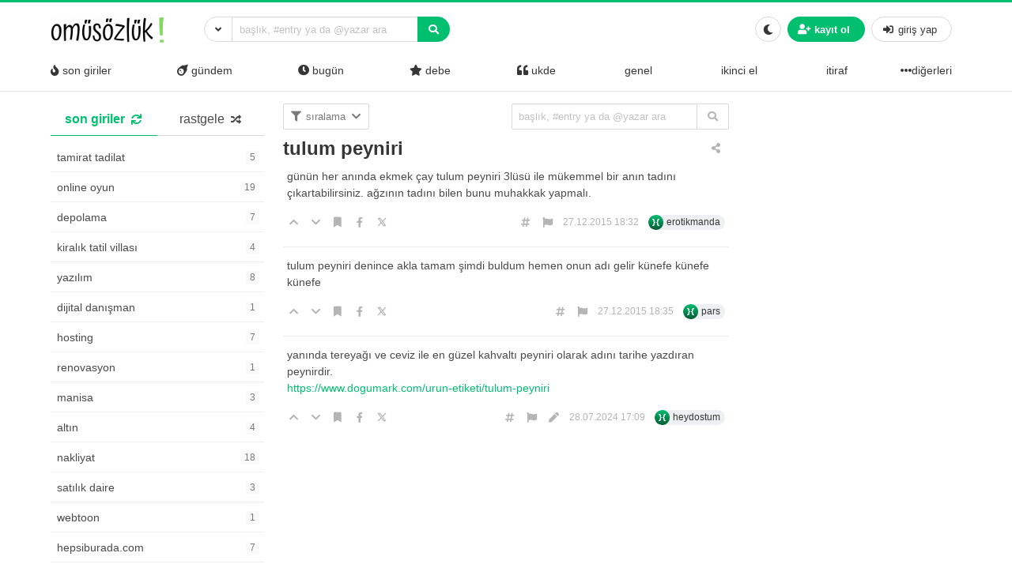

--- FILE ---
content_type: text/html; charset=UTF-8
request_url: https://omusozluk.com/tulum-peyniri
body_size: 14692
content:
<!DOCTYPE html>
<html lang="tr" class="html-has-fixed">

<head>
	<meta charset="UTF-8">
    <meta name="viewport" content="width=device-width, initial-scale=1">
    <link rel="profile" href="https://gmpg.org/xfn/11">
	<meta name='robots' content='index, follow, max-image-preview:large, max-snippet:-1, max-video-preview:-1' />

	<!-- This site is optimized with the Yoast SEO plugin v26.6 - https://yoast.com/wordpress/plugins/seo/ -->
	<title>tulum peyniri - omü sözlük</title>
	<link rel="canonical" href="https://omusozluk.com/tulum-peyniri" />
	<meta property="og:locale" content="tr_TR" />
	<meta property="og:type" content="article" />
	<meta property="og:title" content="tulum peyniri - omü sözlük" />
	<meta property="og:url" content="https://omusozluk.com/tulum-peyniri" />
	<meta property="og:site_name" content="omü sözlük" />
	<meta property="article:publisher" content="https://fb.me/omusozlukcom" />
	<meta property="article:published_time" content="2015-12-27T14:54:20+00:00" />
	<meta property="article:modified_time" content="2024-07-28T14:09:54+00:00" />
	<meta name="author" content="sucuk" />
	<meta name="twitter:card" content="summary_large_image" />
	<meta name="twitter:creator" content="@omusozlukcom" />
	<meta name="twitter:site" content="@omusozlukcom" />
	<meta name="twitter:label1" content="Yazan:" />
	<meta name="twitter:data1" content="sucuk" />
	<script type="application/ld+json" class="yoast-schema-graph">{"@context":"https://schema.org","@graph":[{"@type":"Article","@id":"https://omusozluk.com/tulum-peyniri#article","isPartOf":{"@id":"https://omusozluk.com/tulum-peyniri"},"author":{"name":"sucuk","@id":"https://omusozluk.com/#/schema/person/92db9574876de83a8fe5d4ad09920b6d"},"headline":"tulum peyniri","datePublished":"2015-12-27T14:54:20+00:00","dateModified":"2024-07-28T14:09:54+00:00","mainEntityOfPage":{"@id":"https://omusozluk.com/tulum-peyniri"},"wordCount":2,"commentCount":3,"publisher":{"@id":"https://omusozluk.com/#organization"},"articleSection":["genel"],"inLanguage":"tr","potentialAction":[{"@type":"CommentAction","name":"Comment","target":["https://omusozluk.com/tulum-peyniri#respond"]}]},{"@type":"WebPage","@id":"https://omusozluk.com/tulum-peyniri","url":"https://omusozluk.com/tulum-peyniri","name":"tulum peyniri - omü sözlük","isPartOf":{"@id":"https://omusozluk.com/#website"},"datePublished":"2015-12-27T14:54:20+00:00","dateModified":"2024-07-28T14:09:54+00:00","breadcrumb":{"@id":"https://omusozluk.com/tulum-peyniri#breadcrumb"},"inLanguage":"tr","potentialAction":[{"@type":"ReadAction","target":["https://omusozluk.com/tulum-peyniri"]}]},{"@type":"BreadcrumbList","@id":"https://omusozluk.com/tulum-peyniri#breadcrumb","itemListElement":[{"@type":"ListItem","position":1,"name":"Ana sayfa","item":"https://omusozluk.com/"},{"@type":"ListItem","position":2,"name":"tulum peyniri"}]},{"@type":"WebSite","@id":"https://omusozluk.com/#website","url":"https://omusozluk.com/","name":"omü sözlük","description":"interaktif platform","publisher":{"@id":"https://omusozluk.com/#organization"},"potentialAction":[{"@type":"SearchAction","target":{"@type":"EntryPoint","urlTemplate":"https://omusozluk.com/?s={search_term_string}"},"query-input":{"@type":"PropertyValueSpecification","valueRequired":true,"valueName":"search_term_string"}}],"inLanguage":"tr"},{"@type":"Organization","@id":"https://omusozluk.com/#organization","name":"Omü Sözlük","url":"https://omusozluk.com/","logo":{"@type":"ImageObject","inLanguage":"tr","@id":"https://omusozluk.com/#/schema/logo/image/","url":"https://omusozluk.com/wp-content/uploads/2021/05/logo-e1702146989419.png","contentUrl":"https://omusozluk.com/wp-content/uploads/2021/05/logo-e1702146989419.png","width":2977,"height":721,"caption":"Omü Sözlük"},"image":{"@id":"https://omusozluk.com/#/schema/logo/image/"},"sameAs":["https://fb.me/omusozlukcom","https://x.com/omusozlukcom","http://instagram.com/omusozluk"]},{"@type":"Person","@id":"https://omusozluk.com/#/schema/person/92db9574876de83a8fe5d4ad09920b6d","name":"sucuk","url":"https://omusozluk.com/biri/sucuk"}]}</script>
	<!-- / Yoast SEO plugin. -->


<link rel="alternate" type="application/rss+xml" title="omü sözlük &raquo; akışı" href="https://omusozluk.com/feed" />
<link rel="alternate" type="application/rss+xml" title="omü sözlük &raquo; yorum akışı" href="https://omusozluk.com/comments/feed" />
<link rel="alternate" type="application/rss+xml" title="omü sözlük &raquo; tulum peyniri yorum akışı" href="https://omusozluk.com/tulum-peyniri/feed" />
<link rel="alternate" title="oEmbed (JSON)" type="application/json+oembed" href="https://omusozluk.com/wp-json/oembed/1.0/embed?url=https%3A%2F%2Fomusozluk.com%2Ftulum-peyniri" />
<link rel="alternate" title="oEmbed (XML)" type="text/xml+oembed" href="https://omusozluk.com/wp-json/oembed/1.0/embed?url=https%3A%2F%2Fomusozluk.com%2Ftulum-peyniri&#038;format=xml" />
<style id='wp-img-auto-sizes-contain-inline-css'>
img:is([sizes=auto i],[sizes^="auto," i]){contain-intrinsic-size:3000px 1500px}
/*# sourceURL=wp-img-auto-sizes-contain-inline-css */
</style>
<style id='wp-emoji-styles-inline-css'>

	img.wp-smiley, img.emoji {
		display: inline !important;
		border: none !important;
		box-shadow: none !important;
		height: 1em !important;
		width: 1em !important;
		margin: 0 0.07em !important;
		vertical-align: -0.1em !important;
		background: none !important;
		padding: 0 !important;
	}
/*# sourceURL=wp-emoji-styles-inline-css */
</style>
<style id='wp-block-library-inline-css'>
:root{--wp-block-synced-color:#7a00df;--wp-block-synced-color--rgb:122,0,223;--wp-bound-block-color:var(--wp-block-synced-color);--wp-editor-canvas-background:#ddd;--wp-admin-theme-color:#007cba;--wp-admin-theme-color--rgb:0,124,186;--wp-admin-theme-color-darker-10:#006ba1;--wp-admin-theme-color-darker-10--rgb:0,107,160.5;--wp-admin-theme-color-darker-20:#005a87;--wp-admin-theme-color-darker-20--rgb:0,90,135;--wp-admin-border-width-focus:2px}@media (min-resolution:192dpi){:root{--wp-admin-border-width-focus:1.5px}}.wp-element-button{cursor:pointer}:root .has-very-light-gray-background-color{background-color:#eee}:root .has-very-dark-gray-background-color{background-color:#313131}:root .has-very-light-gray-color{color:#eee}:root .has-very-dark-gray-color{color:#313131}:root .has-vivid-green-cyan-to-vivid-cyan-blue-gradient-background{background:linear-gradient(135deg,#00d084,#0693e3)}:root .has-purple-crush-gradient-background{background:linear-gradient(135deg,#34e2e4,#4721fb 50%,#ab1dfe)}:root .has-hazy-dawn-gradient-background{background:linear-gradient(135deg,#faaca8,#dad0ec)}:root .has-subdued-olive-gradient-background{background:linear-gradient(135deg,#fafae1,#67a671)}:root .has-atomic-cream-gradient-background{background:linear-gradient(135deg,#fdd79a,#004a59)}:root .has-nightshade-gradient-background{background:linear-gradient(135deg,#330968,#31cdcf)}:root .has-midnight-gradient-background{background:linear-gradient(135deg,#020381,#2874fc)}:root{--wp--preset--font-size--normal:16px;--wp--preset--font-size--huge:42px}.has-regular-font-size{font-size:1em}.has-larger-font-size{font-size:2.625em}.has-normal-font-size{font-size:var(--wp--preset--font-size--normal)}.has-huge-font-size{font-size:var(--wp--preset--font-size--huge)}.has-text-align-center{text-align:center}.has-text-align-left{text-align:left}.has-text-align-right{text-align:right}.has-fit-text{white-space:nowrap!important}#end-resizable-editor-section{display:none}.aligncenter{clear:both}.items-justified-left{justify-content:flex-start}.items-justified-center{justify-content:center}.items-justified-right{justify-content:flex-end}.items-justified-space-between{justify-content:space-between}.screen-reader-text{border:0;clip-path:inset(50%);height:1px;margin:-1px;overflow:hidden;padding:0;position:absolute;width:1px;word-wrap:normal!important}.screen-reader-text:focus{background-color:#ddd;clip-path:none;color:#444;display:block;font-size:1em;height:auto;left:5px;line-height:normal;padding:15px 23px 14px;text-decoration:none;top:5px;width:auto;z-index:100000}html :where(.has-border-color){border-style:solid}html :where([style*=border-top-color]){border-top-style:solid}html :where([style*=border-right-color]){border-right-style:solid}html :where([style*=border-bottom-color]){border-bottom-style:solid}html :where([style*=border-left-color]){border-left-style:solid}html :where([style*=border-width]){border-style:solid}html :where([style*=border-top-width]){border-top-style:solid}html :where([style*=border-right-width]){border-right-style:solid}html :where([style*=border-bottom-width]){border-bottom-style:solid}html :where([style*=border-left-width]){border-left-style:solid}html :where(img[class*=wp-image-]){height:auto;max-width:100%}:where(figure){margin:0 0 1em}html :where(.is-position-sticky){--wp-admin--admin-bar--position-offset:var(--wp-admin--admin-bar--height,0px)}@media screen and (max-width:600px){html :where(.is-position-sticky){--wp-admin--admin-bar--position-offset:0px}}

/*# sourceURL=wp-block-library-inline-css */
</style><style id='global-styles-inline-css'>
:root{--wp--preset--aspect-ratio--square: 1;--wp--preset--aspect-ratio--4-3: 4/3;--wp--preset--aspect-ratio--3-4: 3/4;--wp--preset--aspect-ratio--3-2: 3/2;--wp--preset--aspect-ratio--2-3: 2/3;--wp--preset--aspect-ratio--16-9: 16/9;--wp--preset--aspect-ratio--9-16: 9/16;--wp--preset--color--black: #000000;--wp--preset--color--cyan-bluish-gray: #abb8c3;--wp--preset--color--white: #ffffff;--wp--preset--color--pale-pink: #f78da7;--wp--preset--color--vivid-red: #cf2e2e;--wp--preset--color--luminous-vivid-orange: #ff6900;--wp--preset--color--luminous-vivid-amber: #fcb900;--wp--preset--color--light-green-cyan: #7bdcb5;--wp--preset--color--vivid-green-cyan: #00d084;--wp--preset--color--pale-cyan-blue: #8ed1fc;--wp--preset--color--vivid-cyan-blue: #0693e3;--wp--preset--color--vivid-purple: #9b51e0;--wp--preset--gradient--vivid-cyan-blue-to-vivid-purple: linear-gradient(135deg,rgb(6,147,227) 0%,rgb(155,81,224) 100%);--wp--preset--gradient--light-green-cyan-to-vivid-green-cyan: linear-gradient(135deg,rgb(122,220,180) 0%,rgb(0,208,130) 100%);--wp--preset--gradient--luminous-vivid-amber-to-luminous-vivid-orange: linear-gradient(135deg,rgb(252,185,0) 0%,rgb(255,105,0) 100%);--wp--preset--gradient--luminous-vivid-orange-to-vivid-red: linear-gradient(135deg,rgb(255,105,0) 0%,rgb(207,46,46) 100%);--wp--preset--gradient--very-light-gray-to-cyan-bluish-gray: linear-gradient(135deg,rgb(238,238,238) 0%,rgb(169,184,195) 100%);--wp--preset--gradient--cool-to-warm-spectrum: linear-gradient(135deg,rgb(74,234,220) 0%,rgb(151,120,209) 20%,rgb(207,42,186) 40%,rgb(238,44,130) 60%,rgb(251,105,98) 80%,rgb(254,248,76) 100%);--wp--preset--gradient--blush-light-purple: linear-gradient(135deg,rgb(255,206,236) 0%,rgb(152,150,240) 100%);--wp--preset--gradient--blush-bordeaux: linear-gradient(135deg,rgb(254,205,165) 0%,rgb(254,45,45) 50%,rgb(107,0,62) 100%);--wp--preset--gradient--luminous-dusk: linear-gradient(135deg,rgb(255,203,112) 0%,rgb(199,81,192) 50%,rgb(65,88,208) 100%);--wp--preset--gradient--pale-ocean: linear-gradient(135deg,rgb(255,245,203) 0%,rgb(182,227,212) 50%,rgb(51,167,181) 100%);--wp--preset--gradient--electric-grass: linear-gradient(135deg,rgb(202,248,128) 0%,rgb(113,206,126) 100%);--wp--preset--gradient--midnight: linear-gradient(135deg,rgb(2,3,129) 0%,rgb(40,116,252) 100%);--wp--preset--font-size--small: 13px;--wp--preset--font-size--medium: 20px;--wp--preset--font-size--large: 36px;--wp--preset--font-size--x-large: 42px;--wp--preset--spacing--20: 0.44rem;--wp--preset--spacing--30: 0.67rem;--wp--preset--spacing--40: 1rem;--wp--preset--spacing--50: 1.5rem;--wp--preset--spacing--60: 2.25rem;--wp--preset--spacing--70: 3.38rem;--wp--preset--spacing--80: 5.06rem;--wp--preset--shadow--natural: 6px 6px 9px rgba(0, 0, 0, 0.2);--wp--preset--shadow--deep: 12px 12px 50px rgba(0, 0, 0, 0.4);--wp--preset--shadow--sharp: 6px 6px 0px rgba(0, 0, 0, 0.2);--wp--preset--shadow--outlined: 6px 6px 0px -3px rgb(255, 255, 255), 6px 6px rgb(0, 0, 0);--wp--preset--shadow--crisp: 6px 6px 0px rgb(0, 0, 0);}:where(.is-layout-flex){gap: 0.5em;}:where(.is-layout-grid){gap: 0.5em;}body .is-layout-flex{display: flex;}.is-layout-flex{flex-wrap: wrap;align-items: center;}.is-layout-flex > :is(*, div){margin: 0;}body .is-layout-grid{display: grid;}.is-layout-grid > :is(*, div){margin: 0;}:where(.wp-block-columns.is-layout-flex){gap: 2em;}:where(.wp-block-columns.is-layout-grid){gap: 2em;}:where(.wp-block-post-template.is-layout-flex){gap: 1.25em;}:where(.wp-block-post-template.is-layout-grid){gap: 1.25em;}.has-black-color{color: var(--wp--preset--color--black) !important;}.has-cyan-bluish-gray-color{color: var(--wp--preset--color--cyan-bluish-gray) !important;}.has-white-color{color: var(--wp--preset--color--white) !important;}.has-pale-pink-color{color: var(--wp--preset--color--pale-pink) !important;}.has-vivid-red-color{color: var(--wp--preset--color--vivid-red) !important;}.has-luminous-vivid-orange-color{color: var(--wp--preset--color--luminous-vivid-orange) !important;}.has-luminous-vivid-amber-color{color: var(--wp--preset--color--luminous-vivid-amber) !important;}.has-light-green-cyan-color{color: var(--wp--preset--color--light-green-cyan) !important;}.has-vivid-green-cyan-color{color: var(--wp--preset--color--vivid-green-cyan) !important;}.has-pale-cyan-blue-color{color: var(--wp--preset--color--pale-cyan-blue) !important;}.has-vivid-cyan-blue-color{color: var(--wp--preset--color--vivid-cyan-blue) !important;}.has-vivid-purple-color{color: var(--wp--preset--color--vivid-purple) !important;}.has-black-background-color{background-color: var(--wp--preset--color--black) !important;}.has-cyan-bluish-gray-background-color{background-color: var(--wp--preset--color--cyan-bluish-gray) !important;}.has-white-background-color{background-color: var(--wp--preset--color--white) !important;}.has-pale-pink-background-color{background-color: var(--wp--preset--color--pale-pink) !important;}.has-vivid-red-background-color{background-color: var(--wp--preset--color--vivid-red) !important;}.has-luminous-vivid-orange-background-color{background-color: var(--wp--preset--color--luminous-vivid-orange) !important;}.has-luminous-vivid-amber-background-color{background-color: var(--wp--preset--color--luminous-vivid-amber) !important;}.has-light-green-cyan-background-color{background-color: var(--wp--preset--color--light-green-cyan) !important;}.has-vivid-green-cyan-background-color{background-color: var(--wp--preset--color--vivid-green-cyan) !important;}.has-pale-cyan-blue-background-color{background-color: var(--wp--preset--color--pale-cyan-blue) !important;}.has-vivid-cyan-blue-background-color{background-color: var(--wp--preset--color--vivid-cyan-blue) !important;}.has-vivid-purple-background-color{background-color: var(--wp--preset--color--vivid-purple) !important;}.has-black-border-color{border-color: var(--wp--preset--color--black) !important;}.has-cyan-bluish-gray-border-color{border-color: var(--wp--preset--color--cyan-bluish-gray) !important;}.has-white-border-color{border-color: var(--wp--preset--color--white) !important;}.has-pale-pink-border-color{border-color: var(--wp--preset--color--pale-pink) !important;}.has-vivid-red-border-color{border-color: var(--wp--preset--color--vivid-red) !important;}.has-luminous-vivid-orange-border-color{border-color: var(--wp--preset--color--luminous-vivid-orange) !important;}.has-luminous-vivid-amber-border-color{border-color: var(--wp--preset--color--luminous-vivid-amber) !important;}.has-light-green-cyan-border-color{border-color: var(--wp--preset--color--light-green-cyan) !important;}.has-vivid-green-cyan-border-color{border-color: var(--wp--preset--color--vivid-green-cyan) !important;}.has-pale-cyan-blue-border-color{border-color: var(--wp--preset--color--pale-cyan-blue) !important;}.has-vivid-cyan-blue-border-color{border-color: var(--wp--preset--color--vivid-cyan-blue) !important;}.has-vivid-purple-border-color{border-color: var(--wp--preset--color--vivid-purple) !important;}.has-vivid-cyan-blue-to-vivid-purple-gradient-background{background: var(--wp--preset--gradient--vivid-cyan-blue-to-vivid-purple) !important;}.has-light-green-cyan-to-vivid-green-cyan-gradient-background{background: var(--wp--preset--gradient--light-green-cyan-to-vivid-green-cyan) !important;}.has-luminous-vivid-amber-to-luminous-vivid-orange-gradient-background{background: var(--wp--preset--gradient--luminous-vivid-amber-to-luminous-vivid-orange) !important;}.has-luminous-vivid-orange-to-vivid-red-gradient-background{background: var(--wp--preset--gradient--luminous-vivid-orange-to-vivid-red) !important;}.has-very-light-gray-to-cyan-bluish-gray-gradient-background{background: var(--wp--preset--gradient--very-light-gray-to-cyan-bluish-gray) !important;}.has-cool-to-warm-spectrum-gradient-background{background: var(--wp--preset--gradient--cool-to-warm-spectrum) !important;}.has-blush-light-purple-gradient-background{background: var(--wp--preset--gradient--blush-light-purple) !important;}.has-blush-bordeaux-gradient-background{background: var(--wp--preset--gradient--blush-bordeaux) !important;}.has-luminous-dusk-gradient-background{background: var(--wp--preset--gradient--luminous-dusk) !important;}.has-pale-ocean-gradient-background{background: var(--wp--preset--gradient--pale-ocean) !important;}.has-electric-grass-gradient-background{background: var(--wp--preset--gradient--electric-grass) !important;}.has-midnight-gradient-background{background: var(--wp--preset--gradient--midnight) !important;}.has-small-font-size{font-size: var(--wp--preset--font-size--small) !important;}.has-medium-font-size{font-size: var(--wp--preset--font-size--medium) !important;}.has-large-font-size{font-size: var(--wp--preset--font-size--large) !important;}.has-x-large-font-size{font-size: var(--wp--preset--font-size--x-large) !important;}
/*# sourceURL=global-styles-inline-css */
</style>

<style id='classic-theme-styles-inline-css'>
/*! This file is auto-generated */
.wp-block-button__link{color:#fff;background-color:#32373c;border-radius:9999px;box-shadow:none;text-decoration:none;padding:calc(.667em + 2px) calc(1.333em + 2px);font-size:1.125em}.wp-block-file__button{background:#32373c;color:#fff;text-decoration:none}
/*# sourceURL=/wp-includes/css/classic-themes.min.css */
</style>
<link rel='stylesheet' id='hype-community-bulma-css' href='https://omusozluk.com/wp-content/themes/hype-sozluk/css/bulma.min.css?ver=6.1.0' media='all' />
<link rel='stylesheet' id='hype-community-style-css' href='https://omusozluk.com/wp-content/themes/hype-sozluk/style.css?ver=6.1.0' media='all' />
<link rel='stylesheet' id='hype-community-font-awesome-css' href='https://omusozluk.com/wp-content/themes/hype-sozluk/css/fontawesome/css/all.min.css?ver=6.1.0' media='all' />
<link rel='stylesheet' id='hype-community-tailwriter-css' href='https://omusozluk.com/wp-content/themes/hype-sozluk/css/tail.writer-white.min.css?ver=6.1.0' media='all' />
<link rel='stylesheet' id='hype-community-notify-css' href='https://omusozluk.com/wp-content/themes/hype-sozluk/css/notyf.min.css?ver=6.1.0' media='all' />
<link rel='stylesheet' id='hype-community-iziToast-css' href='https://omusozluk.com/wp-content/themes/hype-sozluk/css/iziToast.min.css?ver=6.1.0' media='all' />
<link rel='stylesheet' id='hype-community-pm-css' href='https://omusozluk.com/wp-content/themes/hype-sozluk/css/hype-pm.css?ver=6.1.0' media='all' />
<link rel='stylesheet' id='hype-community-lightbox-css' href='https://omusozluk.com/wp-content/themes/hype-sozluk/css/lightbox.min.css?ver=6.1.0' media='all' />
<link rel='stylesheet' id='hype-community-pulltorefresh-css' href='https://omusozluk.com/wp-content/themes/hype-sozluk/css/pullToRefresh.css?ver=6.1.0' media='all' />
<link rel='stylesheet' id='hype-community-slimselect-css' href='https://omusozluk.com/wp-content/themes/hype-sozluk/css/slimselect.min.css?ver=6.1.0' media='all' />
<link rel='stylesheet' id='hype-community-voting-css' href='https://omusozluk.com/wp-content/themes/hype-sozluk/css/voting.css?ver=6.1.0' media='all' />
<link rel='stylesheet' id='hype-community-flickity-css-css' href='https://omusozluk.com/wp-content/themes/hype-sozluk/css/flickity.min.css?ver=6.1.0' media='all' />
<script id="BENrueeg_RUE-not_file_js-js-extra">
var BENrueeg_RUE_js_Params = {"is_field_name_removed":""};
//# sourceURL=BENrueeg_RUE-not_file_js-js-extra
</script>
<link rel="https://api.w.org/" href="https://omusozluk.com/wp-json/" /><link rel="alternate" title="JSON" type="application/json" href="https://omusozluk.com/wp-json/wp/v2/posts/6676" /><link rel="EditURI" type="application/rsd+xml" title="RSD" href="https://omusozluk.com/xmlrpc.php?rsd" />

<link rel='shortlink' href='https://omusozluk.com/?p=6676' />
<link rel="pingback" href="https://omusozluk.com/xmlrpc.php"><link rel="icon" href="https://omusozluk.com/wp-content/uploads/2020/11/cropped-11367489-e1606029079590-32x32.jpg" sizes="32x32" />
<link rel="icon" href="https://omusozluk.com/wp-content/uploads/2020/11/cropped-11367489-e1606029079590-192x192.jpg" sizes="192x192" />
<link rel="apple-touch-icon" href="https://omusozluk.com/wp-content/uploads/2020/11/cropped-11367489-e1606029079590-180x180.jpg" />
<meta name="msapplication-TileImage" content="https://omusozluk.com/wp-content/uploads/2020/11/cropped-11367489-e1606029079590-270x270.jpg" />

</head>

<body data-rsssl=1 class="wp-singular post-template-default single single-post postid-6676 single-format-standard wp-custom-logo wp-theme-hype-sozluk is-lowercase is-size-8 no-sidebar">
	
	<a id="button_st"></a>

		<header id="top-header" class="pull-to-refresh-material">
  <div class="pull-to-refresh-material__control">
    <svg class="pull-to-refresh-material__icon" fill="#4285f4" width="24" height="24" viewbox="0 0 24 24">
      <path d="M17.65 6.35C16.2 4.9 14.21 4 12 4c-4.42 0-7.99 3.58-7.99 8s3.57 8 7.99 8c3.73 0 6.84-2.55 7.73-6h-2.08c-.82 2.33-3.04 4-5.65 4-3.31 0-6-2.69-6-6s2.69-6 6-6c1.66 0 3.14.69 4.22 1.78L13 11h7V4l-2.35 2.35z" />
      <path d="M0 0h24v24H0z" fill="none" />
    </svg>
    <svg class="pull-to-refresh-material__spinner" width="24" height="24" viewbox="25 25 50 50">
      <circle class="pull-to-refresh-material__path pull-to-refresh-material__path--colorful" cx="50" cy="50" r="20" fill="none" stroke-width="4" stroke-miterlimit="10" />
    </svg>
  </div>
  <nav class="navbar is-fixed-top-desktop has-border-bottom is-nav-wrapped is-flex is-flex-direction-column	" role="navigation" aria-label="main navigation">
    <div class="container is-widescreen">
      <div class="navbar-brand">
        <a href="https://omusozluk.com/" class="navbar-item navbar-start--centered" rel="home"><img height="50" width="150" width="2977" height="721" src="https://omusozluk.com/wp-content/uploads/2021/05/logo-e1702146989419.png" class="custom-logo" alt="omü sözlük" decoding="async" srcset="https://omusozluk.com/wp-content/uploads/2021/05/logo-e1702146989419.png 2977w, https://omusozluk.com/wp-content/uploads/2021/05/logo-e1702146989419-300x73.png 300w, https://omusozluk.com/wp-content/uploads/2021/05/logo-e1702146989419-1024x248.png 1024w, https://omusozluk.com/wp-content/uploads/2021/05/logo-e1702146989419-768x186.png 768w, https://omusozluk.com/wp-content/uploads/2021/05/logo-e1702146989419-1536x372.png 1536w, https://omusozluk.com/wp-content/uploads/2021/05/logo-e1702146989419-2048x496.png 2048w, https://omusozluk.com/wp-content/uploads/2021/05/logo-e1702146989419-160x39.png 160w" sizes="(max-width: 2977px) 100vw, 2977px" /></a>      </div>
      <div class="navbar-start">
        <div class="navbar-item">
          <form data-swup-form="data-swup-form" role="search" action="https://omusozluk.com">
            <div class="field has-addons has-addons-centered">
              <div class="dropdown is-left is-hoverable">
                <div class="dropdown-trigger">
                  <p class="control" style="margin-right:-1px;">
                    <span class="button is-small is-kadir" aria-haspopup="true" aria-controls="dropdown-menu-header">
                      <i class="fas fa-angle-down"></i>
                    </span>
                  </p>
                </div>
                <div class="dropdown-menu" id="dropdown-menu-header" role="menu">
                  <div class="dropdown-content">
                    <div class="dropdown-item">
                      <div class="control has-icons-left">
                        <input class="input is-small mr-6" autocomplete="off" name="aranan_kelime" id="textturu_1" placeholder="aranılan kelime" type="text">
                        <span class="icon is-small is-left">
                          <i class="fas fa-pencil-alt"></i>
                        </span>
                      </div>
                    </div>
                    <div class="dropdown-item">
                      <div class="control has-icons-left">
                        <input name="yazar_adi" id="textturu" autocomplete="off" placeholder="bir yazar adı" type="text" class="input is-small mr-6">
                        <span class="icon is-small is-left">
                          <i class="fa fa-user"></i>
                        </span>
                      </div>
                    </div>
                    <div class="dropdown-item">
                      <input name="tarih_1" data-date="" data-date-format="YYYY DD MM" type="date" id="zaman_araligi_1" class="input is-small mr-6">
                    </div>
                    <div class="dropdown-item has-text-centered is-size-7">
                      ile aşağıdaki tarih arasında                    </div>
                    <div class="dropdown-item">
                      <input name="tarih_2" data-date="" data-date-format="YYYY DD MM" type="date" id="zaman_araligi_2" class="input is-small mr-6">
                    </div>
                    <div class="dropdown-item">
                      <div class="control has-icons-left">
                        <div class="select is-small is-customized-select is-fullwidth">
                          <select name="adv_siralama" id="siralama">
                            <option value="alfa">alfabetik</option>
                            <option value="yeniden_eskiye">yeniden eskiye</option>
                            <option value="eskiden_yeniye">eskiden yeniye</option>
                          </select>
                          <span class="icon is-small is-left">
                            <i class="fa fa-globe"></i>
                          </span>
                        </div>
                      </div>
                    </div>
                    <div class="dropdown-item">
                      <div onclick="detayli_arama()" class="button is-small is-bg-blue	has-text-white is-fullwidth">
                        <span class="icon is-small">
                          <i class="fas fa-search"></i>
                        </span>
                        <span>detaylı arama</span>
                      </div>
                    </div>
                  </div>
                </div>
              </div>
              <div class="control is-expanded">
                <div class="dropdown is-block">
                  <div class="dropdown-trigger">
                    <input aria-haspopup="true" aria-controls="dropdown-menu-fetch" id="keyword" onkeyup="fetch()" class="input is-small mr-6 is-search-bar" name="s" autocomplete="off" type="text" placeholder="başlık, #entry ya da @yazar ara" required="required">
                  </div>
                  <div class="dropdown-menu" id="dropdown-menu-fetch" role="menu">
                    <div class="dropdown-content" id="datafetch">
                    </div>
                  </div>
                </div>
              </div>
              <p class="control">
                <button class="button is-bg-blue has-text-white is-small">
                  <i class="fas fa-search"></i>
                </button>
              </p>
            </div>
          </form>
        </div>
      </div>
      <div class="navbar-end">
        <div class="navbar-item">
          <div class="buttons is-centered">
                        <button class="button is-small is-outlined is-hidden-desktop" onclick="togglesidebar(this)">
              <span>
                <span>
                  Gündem                </span>
              </span>
              <span class="icon">
                <i class="fa fa-caret-down" aria-hidden="true"></i>
              </span>
            </button>
            <button class="button is-small" onclick="checkCookie(this)">
              <span class="icon">
                <i class="fa fa-moon" aria-hidden="true"></i>
                <i class="fas fa-lightbulb is-hidden" aria-hidden="true"></i>
              </span>
            </button>
                          <button onclick="kayit_formu(this, 'register')" class="kayit-css button is-small is-bg-blue	has-text-white">
                <span class="icon">
                  <i class="fa fa-user-plus" aria-hidden="true"></i>
                </span>
                <strong>kayıt ol</strong>
              </button>
              <button onclick="kayit_formu(this, 'login')" class="giris-css button is-small">
                <span class="icon">
                  <i class="fas fa-sign-in-alt" aria-hidden="true"></i>
                </span>
                <span>giriş yap</span>
              </button>
                      </div>
        </div>
      </div>
    </div>
    <div class="container is-widescreen is-hidden-touch">
      <div class="level has-fullwidth" role="navigation" aria-label="main navigation">
                              <div class="navbar-item">
              <a class="has-text-dark fix-me" onclick="gundemclick()" href="javascript:void(0)">
                <i class="fas fa-fire"></i>
                <span>&nbsp;son giriler</span></a>
            </div>
                                <div class="navbar-item">
              <a class="has-text-dark fix-me" onclick="realgundemclick()" href="javascript:void(0)">
                <i class="fas fa-meteor"></i>
                <span>&nbsp;gündem</span></a>
            </div>
                                <div class="navbar-item">
              <a class="has-text-dark fix-me" onclick="bugunclick()" href="javascript:void(0)">
                <i class="fas fa-clock"></i>
                <span>&nbsp;bugün</span></a>
            </div>
                                                    <div class="navbar-item">
              <a class="has-text-dark fix-me" onclick="debeclick()" href="javascript:void(0)">
                <i class="fas fa-star"></i>
                <span>&nbsp;debe</span></a>
            </div>
                                <div class="navbar-item">
              <a class="has-text-dark fix-me" onclick="ukde_sol_load_click()" href="javascript:void(0)">
                <i class="fas fa-quote-left"></i>
                <span>&nbsp;ukde</span></a>
            </div>
                  <div class='navbar-item'><a class='has-text-dark' onclick='katloadF(this)'
         data-category-id='1' data-category-name='genel' href='javascript:void(0)'><i class="" aria-hidden="true"></i>
        <span>&nbsp;genel</span></a></div><div class='navbar-item'><a class='has-text-dark' onclick='katloadF(this)'
         data-category-id='3' data-category-name='ikinci el' href='javascript:void(0)'><i class="" aria-hidden="true"></i>
        <span>&nbsp;ikinci el</span></a></div><div class='navbar-item'><a class='has-text-dark' onclick='katloadF(this)'
         data-category-id='4' data-category-name='itiraf' href='javascript:void(0)'><i class="" aria-hidden="true"></i>
        <span>&nbsp;itiraf</span></a></div><div class="dropdown is-hoverable is-right">
        <div class="dropdown-trigger is-flex">
        <div class="navbar-item" onclick="diger_acc_load()" aria-haspopup="true" aria-controls="dropdown-menu">
        <a class="has-text-dark">
        <span class="icon">
    <i class="fa fa-ellipsis-h" aria-hidden="true"></i>
    </span>
      diğerleri</a>
    </div></div>
    <div class="dropdown-menu" id="dropdown-menu" role="menu">
  <div class="dropdown-content"><a class='dropdown-item has-text-dark' onclick='katloadF(this)' data-category-id='5' data-category-name='arıyorum' href='javascript:void(0)'><i class="" aria-hidden="true"></i>
					 <span>arıyorum</span></a><a class='dropdown-item has-text-dark' onclick='katloadF(this)' data-category-id='6' data-category-name='ders notları' href='javascript:void(0)'><i class="" aria-hidden="true"></i>
					 <span>ders notları</span></a><a class='dropdown-item has-text-dark' onclick='katloadF(this)' data-category-id='7' data-category-name='boş işler' href='javascript:void(0)'><i class="" aria-hidden="true"></i>
					 <span>boş işler</span></a></div>
  </div>
</div>      </div>
    </div>
  </nav>
</header>	<main class="section pt-5">
		<div class="container is-widescreen">
			<div class="columns"><div class="column is-3 is-hidden-touch-normal has-sidebar-fixed" id="solframe">

  <div class="buttons has-addons is-centered is-hidden-desktop mb-0">
    <p class="control">
      <button onclick="bugunclick()" class="button is-small">
        <span class="icon is-small">
          <i class="far fa-clock"></i>
        </span>
      </button>
    </p>
    <button onclick="gundemclick()" class="button is-small">
      <span class="icon is-small">
        <i class="fa fa-fire"></i>
      </span>
    </button>
    <button class="button is-small" onclick="mobile_kat_load()">
      <span class="icon is-small">
        <i class="fa fa-hashtag"></i>
      </span>
    </button>
    <button onclick="realgundemclick()" class="button is-small">
      <span class="icon is-small">
        <i class="fas fa-meteor"></i>
      </span>
    </button>
            <button onclick="debeclick()" class="button is-small">
      <span class="icon is-small">
        <i class="fa fa-heart"></i>
      </span>
    </button>
            <button onclick="ukde_sol_load_click()" class="button is-small">
      <span class="fas fa-quote-left">
        <i class="fa fa-circle-o"></i>
      </span>
    </button>
      </div>
  <div id="sol-load">
    <div class="tabs is-centered mb-3">
    <ul>
      <li class="is-active" onclick="gundemclick()"><a>
          <span><strong>son giriler</strong></span>
          <span class="icon is-small"><i class="fas fa-sync" style="font-size:13px;" aria-hidden="true">
            </i>
            <i id="loader"></i>
          </span>
        </a>
      </li>
      <li onclick="random_click()"><a>
          <span>rastgele</span>
          <span class="icon is-small"><i class="fa fa-random" aria-hidden="true">
            </i>
          </span>
        </a></li>
    </ul>
  </div>
<aside class="menu"><ul class="menu-list">
        <div class='has-background-white mb-1 mt-1 px-2 is-relative'>
        <a class='pr-0 pl-0 is-size-8 left-frame-a' href='https://omusozluk.com/tamirat-tadilat' title='tamirat tadilat'>
        
        <div class='left-frame-title' >
        tamirat tadilat
        <span class='left-frame-count'>
        5
        </span>
        </div>
        </a>
        </div>
        
        <div class='divider-left-frame'></div>
        
        <div class='has-background-white mb-1 mt-1 px-2 is-relative'>
        <a class='pr-0 pl-0 is-size-8 left-frame-a' href='https://omusozluk.com/online-oyun' title='online oyun'>
        
        <div class='left-frame-title' >
        online oyun
        <span class='left-frame-count'>
        19
        </span>
        </div>
        </a>
        </div>
        
        <div class='divider-left-frame'></div>
        
        <div class='has-background-white mb-1 mt-1 px-2 is-relative'>
        <a class='pr-0 pl-0 is-size-8 left-frame-a' href='https://omusozluk.com/depolama' title='depolama'>
        
        <div class='left-frame-title' >
        depolama
        <span class='left-frame-count'>
        7
        </span>
        </div>
        </a>
        </div>
        
        <div class='divider-left-frame'></div>
        
        <div class='has-background-white mb-1 mt-1 px-2 is-relative'>
        <a class='pr-0 pl-0 is-size-8 left-frame-a' href='https://omusozluk.com/kiralik-tatil-villasi' title='kiralık tatil villası'>
        
        <div class='left-frame-title' >
        kiralık tatil villası
        <span class='left-frame-count'>
        4
        </span>
        </div>
        </a>
        </div>
        
        <div class='divider-left-frame'></div>
        
        <div class='has-background-white mb-1 mt-1 px-2 is-relative'>
        <a class='pr-0 pl-0 is-size-8 left-frame-a' href='https://omusozluk.com/yazilim' title='yazılım'>
        
        <div class='left-frame-title' >
        yazılım
        <span class='left-frame-count'>
        8
        </span>
        </div>
        </a>
        </div>
        
        <div class='divider-left-frame'></div>
        
        <div class='has-background-white mb-1 mt-1 px-2 is-relative'>
        <a class='pr-0 pl-0 is-size-8 left-frame-a' href='https://omusozluk.com/dijital-danisman' title='dijital danışman'>
        
        <div class='left-frame-title' >
        dijital danışman
        <span class='left-frame-count'>
        1
        </span>
        </div>
        </a>
        </div>
        
        <div class='divider-left-frame'></div>
        
        <div class='has-background-white mb-1 mt-1 px-2 is-relative'>
        <a class='pr-0 pl-0 is-size-8 left-frame-a' href='https://omusozluk.com/hosting' title='hosting'>
        
        <div class='left-frame-title' >
        hosting
        <span class='left-frame-count'>
        7
        </span>
        </div>
        </a>
        </div>
        
        <div class='divider-left-frame'></div>
        
        <div class='has-background-white mb-1 mt-1 px-2 is-relative'>
        <a class='pr-0 pl-0 is-size-8 left-frame-a' href='https://omusozluk.com/renovasyon' title='renovasyon'>
        
        <div class='left-frame-title' >
        renovasyon
        <span class='left-frame-count'>
        1
        </span>
        </div>
        </a>
        </div>
        
        <div class='divider-left-frame'></div>
        
        <div class='has-background-white mb-1 mt-1 px-2 is-relative'>
        <a class='pr-0 pl-0 is-size-8 left-frame-a' href='https://omusozluk.com/manisa' title='manisa'>
        
        <div class='left-frame-title' >
        manisa
        <span class='left-frame-count'>
        3
        </span>
        </div>
        </a>
        </div>
        
        <div class='divider-left-frame'></div>
        
        <div class='has-background-white mb-1 mt-1 px-2 is-relative'>
        <a class='pr-0 pl-0 is-size-8 left-frame-a' href='https://omusozluk.com/altin' title='altın'>
        
        <div class='left-frame-title' >
        altın
        <span class='left-frame-count'>
        4
        </span>
        </div>
        </a>
        </div>
        
        <div class='divider-left-frame'></div>
        
        <div class='has-background-white mb-1 mt-1 px-2 is-relative'>
        <a class='pr-0 pl-0 is-size-8 left-frame-a' href='https://omusozluk.com/nakliyat' title='nakliyat'>
        
        <div class='left-frame-title' >
        nakliyat
        <span class='left-frame-count'>
        18
        </span>
        </div>
        </a>
        </div>
        
        <div class='divider-left-frame'></div>
        
        <div class='has-background-white mb-1 mt-1 px-2 is-relative'>
        <a class='pr-0 pl-0 is-size-8 left-frame-a' href='https://omusozluk.com/satilik-daire' title='satılık daire'>
        
        <div class='left-frame-title' >
        satılık daire
        <span class='left-frame-count'>
        3
        </span>
        </div>
        </a>
        </div>
        
        <div class='divider-left-frame'></div>
        
        <div class='has-background-white mb-1 mt-1 px-2 is-relative'>
        <a class='pr-0 pl-0 is-size-8 left-frame-a' href='https://omusozluk.com/webtoon' title='webtoon'>
        
        <div class='left-frame-title' >
        webtoon
        <span class='left-frame-count'>
        1
        </span>
        </div>
        </a>
        </div>
        
        <div class='divider-left-frame'></div>
        
        <div class='has-background-white mb-1 mt-1 px-2 is-relative'>
        <a class='pr-0 pl-0 is-size-8 left-frame-a' href='https://omusozluk.com/hepsiburadacom' title='hepsiburada.com'>
        
        <div class='left-frame-title' >
        hepsiburada.com
        <span class='left-frame-count'>
        7
        </span>
        </div>
        </a>
        </div>
        
        <div class='divider-left-frame'></div>
        
        <div class='has-background-white mb-1 mt-1 px-2 is-relative'>
        <a class='pr-0 pl-0 is-size-8 left-frame-a' href='https://omusozluk.com/bilgisayar-oyunlari' title='bilgisayar oyunları'>
        
        <div class='left-frame-title' >
        bilgisayar oyunları
        <span class='left-frame-count'>
        1
        </span>
        </div>
        </a>
        </div>
        
        <div class='divider-left-frame'></div>
        
        <div class='has-background-white mb-1 mt-1 px-2 is-relative'>
        <a class='pr-0 pl-0 is-size-8 left-frame-a' href='https://omusozluk.com/ikinci-el' title='ikinci el'>
        
        <div class='left-frame-title' >
        ikinci el
        <span class='left-frame-count'>
        6
        </span>
        </div>
        </a>
        </div>
        
        <div class='divider-left-frame'></div>
        </ul></aside>
      <button onclick="gundemNav(this)" value="2" class="button is-small has-text-grey is-fullwidth mt-3 devamini-oku-button-class">
        <strong>devamını görüntüle</strong>
<span class="icon">
          <i class="fas fa-angle-right" aria-hidden="true"></i>
        </span>
      </button>
        </div>
</div>
<div class="column is-6" id="hype_swup">
          <div class="level is-mobile mb-2">
      <div class="level-left">
        <div class="dropdown is-hoverable level-item">
          <div class="dropdown-trigger">
            <button class="button is-small has-text-grey" aria-haspopup="true" aria-controls="dropdown-menu4">
              <span class="icon is-small">
                <i class="fa fa-filter" aria-hidden="true"></i>
              </span>
              <span>sıralama</span>
              <span class="icon is-small">
                <i class="fas fa-chevron-down" aria-hidden="true"></i>
              </span>
            </button>
          </div>
          <div class="dropdown-menu" id="dropdown-menu4" role="menu">
            <div class="dropdown-content">
              <a class="dropdown-item has-text-grey" href="https://omusozluk.com/tulum-peyniri">
                <span class="icon is-small">
                  <i class="fa fa-globe" aria-hidden="true"></i>
                </span>
                <span>
                  normal sıralama</span></a>
              <a class="dropdown-item has-text-grey" href="https://omusozluk.com/tulum-peyniri?filtre=bugun">
                <span class="icon is-small">
                  <i class="far fa-clock" aria-hidden="true"></i>
                </span>
                <span>
                  bugün girilenler</span></a>
              <a class="dropdown-item has-text-grey" href="https://omusozluk.com/tulum-peyniri?filtre=azalan">
                <span class="icon is-small">
                  <i class="fas fa-sort-amount-up-alt"></i>
                </span>
                <span>
                  yeniden eskiye</span></a>
              <a class="dropdown-item has-text-grey" href="https://omusozluk.com/tulum-peyniri?filtre=eniyiler">
                <span class="icon is-small">
                  <i class="fa fa-chevron-up"></i>
                </span>
                <span>
                  en beğenilenler</span></a>
              <a class="dropdown-item has-text-grey" href="https://omusozluk.com/tulum-peyniri?filtre=enkotuler">
                <span class="icon is-small">
                  <i class="fa fa-chevron-down"></i>
                </span>
                <span>
                  en beğenilmeyenler</span></a>
              <a class="dropdown-item has-text-grey" href="https://omusozluk.com/tulum-peyniri?filtre=medya">
                <span class="icon is-small">
                  <i class="fas fa-image"></i>
                </span>
                <span>
                  başlıktaki görseller</span></a>
            </div>
          </div>
        </div>
                              </div>
      <div class="is-hidden-touch">
        <div class="level-right">
          <form data-swup-form="data-swup-form" action="" method="post" role="form">
            <div class="field has-addons">
              <div class="control is-expanded">
                <input class="input is-small mr-6" name="aranan" autocomplete="off" type="text" placeholder="başlık, #entry ya da @yazar ara" required="required">
              </div>
              <div class="buttons has-addons">
                <button class="button has-text-grey-light is-small" value="evet">
                  <i class="fa fa-search" aria-hidden="true"></i>
                </button>
              </div>
            </div>
          </form>
        </div>
      </div>
    </div>
    <div class="is-hidden-desktop mb-3 mt-0">
      <form data-swup-form="data-swup-form" action="" method="post" role="form">
        <div class="field has-addons">
          <div class="control is-expanded">
            <input class="input is-small mr-6" name="aranan" autocomplete="off" type="text" placeholder="başlık, #entry ya da @yazar ara" required="required">
          </div>
          <div class="buttons has-addons">
            <button class="button has-text-grey-light is-small" value="evet">
              <i class="fa fa-search" aria-hidden="true"></i>
            </button>
          </div>
        </div>
      </form>
    </div>
    <!-- başlık ve sosyal paylaşım -->
    <div class="level is-mobile mb-1">
      <div class="level-left title-fix-parent">

        <h1 class="title is-4 level-item title-fix-child">
          <a class="has-text-dark" href="https://omusozluk.com/tulum-peyniri">tulum peyniri</a>
        </h1>

      </div>
      <div class="level-right">
                <div class="dropdown is-hoverable is-right">
          <div class="dropdown-trigger">
            <button class="button is-small is-info is-light level-item" aria-haspopup="true" aria-controls="dropdown-menu6">
              <span class="icon is-small">
                <i class="fa fa-share-alt" aria-hidden="true"></i>
              </span>
            </button>
          </div>
          <div class="dropdown-menu" id="dropdown-menu6" role="menu">
            <div class="dropdown-content">
              <a class="dropdown-item" rel="nofollow" href="https://www.facebook.com/sharer.php?u=https://omusozluk.com/tulum-peyniri" target="_blank">
                <i class="fab fa-facebook-f"></i>
                facebook
              </a>
              <a class="dropdown-item" rel="nofollow" href="https://twitter.com/share?text=tulum peyniri&url=https://omusozluk.com/tulum-peyniri" target="_blank">
                <svg xmlns="http://www.w3.org/2000/svg" style="position: relative; top:2px" class="icon-tabler icon-tabler-brand-x" width="14" height="14" viewBox="0 0 24 24" stroke-width="2" stroke="currentColor" fill="none" stroke-linecap="round" stroke-linejoin="round">
                  <path stroke="none" d="M0 0h24v24H0z" fill="none" />
                  <path d="M4 4l11.733 16h4.267l-11.733 -16z" />
                  <path d="M4 20l6.768 -6.768m2.46 -2.46l6.772 -6.772" />
                </svg>
                twitter
              </a>
              <a class="dropdown-item" rel="nofollow" href="https://api.whatsapp.com/send?text=https://omusozluk.com/tulum-peyniri" data-action="share/whatsapp/share" target="_blank">
                <i class="fab fa-whatsapp"></i>
                whatsapp
              </a>
              <a class="dropdown-item" data-url="https://omusozluk.com/tulum-peyniri" onclick="copyPostLink(this)" href="javascript:void(0)">
                <i class="far fa-file"></i>
                bağlantıyı kopyala              </a>
            </div>
          </div>
        </div>
      </div>
    </div>
      
<article class="media mb-5 " id="comment-44560">
        <div class="media-content" data-id="44560">
      <div class="content readmore-content">
        günün her anında ekmek çay tulum peyniri 3lüsü ile mükemmel bir anın tadını çıkartabilirsiniz. ağzının tadını bilen bunu muhakkak yapmalı.      </div>
      <nav class="level is-mobile fixed-height">

        <div class="level-left">
          <div class="is-hidden-touch-normal nav-hidden level-item">
            <div class="is-flex">
              <a class="level-item" onclick="arti_ajax(this)" onmouseover="fetch_entry_puan(this);" entry-id="44560" type="arti" post-id="6676">
                <span class="icon is-small">
                  <i class="fas fa-chevron-up has-text-weight-bold has-text-grey-light"></i></span></a>
              <a class="level-item" onclick="eksi_ajax(this)" onmouseover="fetch_entry_puan(this)" type="eksi" entry-id="44560" post-id="6676">
                <span class="icon is-small">
                  <i class="fas fa-chevron-down has-text-weight-bold has-text-grey-light"></i></span></a>
              <a class="level-item" onclick="favori_ajax(this)" onmouseover="fetch_entry_puan(this)" type="favori" entry-id="44560" post-id="6676">
                <span class="icon is-small">
                  <i class="fas fa-bookmark has-text-grey-light"></i></span>
              </a>
              <a class="level-item has-text-grey-light" rel="noreferrer" target="_blank" href="https://www.facebook.com/sharer.php?u=https://omusozluk.com/tulum-peyniri?entry=44560&t=tulum peyniri">
                <span class="icon is-small">
                  <i class="fab fa-facebook-f"></i></span></a>
              <a class="level-item has-text-grey-light" target="_blank" rel="noreferrer" href="https://twitter.com/share?text=tulum peyniri:&url=https://omusozluk.com/tulum-peyniri?entry=44560">
                <span class="icon is-small">
                  <svg xmlns="http://www.w3.org/2000/svg" class="icon-tabler icon-tabler-brand-x" width="14" height="14" viewBox="0 0 24 24" stroke-width="2" stroke="currentColor" fill="none" stroke-linecap="round" stroke-linejoin="round">
                    <path stroke="none" d="M0 0h24v24H0z" fill="none" />
                    <path d="M4 4l11.733 16h4.267l-11.733 -16z" />
                    <path d="M4 20l6.768 -6.768m2.46 -2.46l6.772 -6.772" />
                  </svg></span></a>
            </div>
          </div>
        </div>

        <div class="level-right">
          <div class="is-hidden-touch-normal nav-hidden level-item">
            <div class="is-flex">
                                          <a class="level-item copy_id has-text-grey-light" entry_id="44560" onclick="copy_id(this)">
                <span class="icon is-small is-size-7">
                  <i class="fa fa-hashtag"></i></span></a>
              <a data-tippy-placement="left" data-tippy-content="şikayet" class="level-item has-text-grey-light" href="/entrysikayet?chalet=tulum+peyniri+ba%C5%9Fl%C4%B1%C4%9F%C4%B1ndaki+%2344560+nolu+entry+hakk%C4%B1nda+%C5%9Fikayet">
                <span class="icon is-small">
                  <i class="fa fa-flag" aria-hidden="true"></i>
                </span>
              </a>
                          </div>
          </div>
          <div class="second-hide level-item">
            <div class="is-flex">
                            <a class="level-item has-text-grey-light" href="https://omusozluk.com/tulum-peyniri?entry=44560">
                <span class="is-size-7">27.12.2015 18:32</span>
              </a>
              <div class="chip level-item " onclick="modal_ajax(this)" data-user="477">
                <img class="avatar avatar-sm" src="https://omusozluk.com/wp-content/themes/hype-sozluk/images/default_pp.png" alt="erotikmanda">
                <button class="button is-chip-info ">
                  erotikmanda                                  </button>
              </div>
            </div>
          </div>
          <a class="level-item has-text-grey-light is-hidden-desktop" onclick="mobile_nav(this)">
            <span class="icon is-small">
              <i class="fa fa-ellipsis-h" aria-hidden="true"></i>
            </span>
          </a>
        </div>
      </nav>
    </div>
  </article>
  
<article class="media mb-5 " id="comment-44562">
        <div class="media-content" data-id="44562">
      <div class="content readmore-content">
        tulum peyniri denince akla tamam şimdi buldum hemen onun adı gelir künefe künefe künefe      </div>
      <nav class="level is-mobile fixed-height">

        <div class="level-left">
          <div class="is-hidden-touch-normal nav-hidden level-item">
            <div class="is-flex">
              <a class="level-item" onclick="arti_ajax(this)" onmouseover="fetch_entry_puan(this);" entry-id="44562" type="arti" post-id="6676">
                <span class="icon is-small">
                  <i class="fas fa-chevron-up has-text-weight-bold has-text-grey-light"></i></span></a>
              <a class="level-item" onclick="eksi_ajax(this)" onmouseover="fetch_entry_puan(this)" type="eksi" entry-id="44562" post-id="6676">
                <span class="icon is-small">
                  <i class="fas fa-chevron-down has-text-weight-bold has-text-grey-light"></i></span></a>
              <a class="level-item" onclick="favori_ajax(this)" onmouseover="fetch_entry_puan(this)" type="favori" entry-id="44562" post-id="6676">
                <span class="icon is-small">
                  <i class="fas fa-bookmark has-text-grey-light"></i></span>
              </a>
              <a class="level-item has-text-grey-light" rel="noreferrer" target="_blank" href="https://www.facebook.com/sharer.php?u=https://omusozluk.com/tulum-peyniri?entry=44562&t=tulum peyniri">
                <span class="icon is-small">
                  <i class="fab fa-facebook-f"></i></span></a>
              <a class="level-item has-text-grey-light" target="_blank" rel="noreferrer" href="https://twitter.com/share?text=tulum peyniri:&url=https://omusozluk.com/tulum-peyniri?entry=44562">
                <span class="icon is-small">
                  <svg xmlns="http://www.w3.org/2000/svg" class="icon-tabler icon-tabler-brand-x" width="14" height="14" viewBox="0 0 24 24" stroke-width="2" stroke="currentColor" fill="none" stroke-linecap="round" stroke-linejoin="round">
                    <path stroke="none" d="M0 0h24v24H0z" fill="none" />
                    <path d="M4 4l11.733 16h4.267l-11.733 -16z" />
                    <path d="M4 20l6.768 -6.768m2.46 -2.46l6.772 -6.772" />
                  </svg></span></a>
            </div>
          </div>
        </div>

        <div class="level-right">
          <div class="is-hidden-touch-normal nav-hidden level-item">
            <div class="is-flex">
                                          <a class="level-item copy_id has-text-grey-light" entry_id="44562" onclick="copy_id(this)">
                <span class="icon is-small is-size-7">
                  <i class="fa fa-hashtag"></i></span></a>
              <a data-tippy-placement="left" data-tippy-content="şikayet" class="level-item has-text-grey-light" href="/entrysikayet?chalet=tulum+peyniri+ba%C5%9Fl%C4%B1%C4%9F%C4%B1ndaki+%2344562+nolu+entry+hakk%C4%B1nda+%C5%9Fikayet">
                <span class="icon is-small">
                  <i class="fa fa-flag" aria-hidden="true"></i>
                </span>
              </a>
                          </div>
          </div>
          <div class="second-hide level-item">
            <div class="is-flex">
                            <a class="level-item has-text-grey-light" href="https://omusozluk.com/tulum-peyniri?entry=44562">
                <span class="is-size-7">27.12.2015 18:35</span>
              </a>
              <div class="chip level-item " onclick="modal_ajax(this)" data-user="685">
                <img class="avatar avatar-sm" src="https://omusozluk.com/wp-content/themes/hype-sozluk/images/default_pp.png" alt="pars">
                <button class="button is-chip-info ">
                  pars                                  </button>
              </div>
            </div>
          </div>
          <a class="level-item has-text-grey-light is-hidden-desktop" onclick="mobile_nav(this)">
            <span class="icon is-small">
              <i class="fa fa-ellipsis-h" aria-hidden="true"></i>
            </span>
          </a>
        </div>
      </nav>
    </div>
  </article>
  
<article class="media mb-5 " id="comment-123369">
        <div class="media-content" data-id="123369">
      <div class="content readmore-content">
        yanında tereyağı ve ceviz ile en güzel kahvaltı peyniri olarak adını tarihe yazdıran peynirdir.<br />
<a class="has-text-info" href="https://www.dogumark.com/urun-etiketi/tulum-peyniri" rel="nofollow" target="_blank">https://www.dogumark.com/urun-etiketi/tulum-peyniri <i class="fa fa-external-link" aria-hidden="true"></i></a>      </div>
      <nav class="level is-mobile fixed-height">

        <div class="level-left">
          <div class="is-hidden-touch-normal nav-hidden level-item">
            <div class="is-flex">
              <a class="level-item" onclick="arti_ajax(this)" onmouseover="fetch_entry_puan(this);" entry-id="123369" type="arti" post-id="6676">
                <span class="icon is-small">
                  <i class="fas fa-chevron-up has-text-weight-bold has-text-grey-light"></i></span></a>
              <a class="level-item" onclick="eksi_ajax(this)" onmouseover="fetch_entry_puan(this)" type="eksi" entry-id="123369" post-id="6676">
                <span class="icon is-small">
                  <i class="fas fa-chevron-down has-text-weight-bold has-text-grey-light"></i></span></a>
              <a class="level-item" onclick="favori_ajax(this)" onmouseover="fetch_entry_puan(this)" type="favori" entry-id="123369" post-id="6676">
                <span class="icon is-small">
                  <i class="fas fa-bookmark has-text-grey-light"></i></span>
              </a>
              <a class="level-item has-text-grey-light" rel="noreferrer" target="_blank" href="https://www.facebook.com/sharer.php?u=https://omusozluk.com/tulum-peyniri?entry=123369&t=tulum peyniri">
                <span class="icon is-small">
                  <i class="fab fa-facebook-f"></i></span></a>
              <a class="level-item has-text-grey-light" target="_blank" rel="noreferrer" href="https://twitter.com/share?text=tulum peyniri:&url=https://omusozluk.com/tulum-peyniri?entry=123369">
                <span class="icon is-small">
                  <svg xmlns="http://www.w3.org/2000/svg" class="icon-tabler icon-tabler-brand-x" width="14" height="14" viewBox="0 0 24 24" stroke-width="2" stroke="currentColor" fill="none" stroke-linecap="round" stroke-linejoin="round">
                    <path stroke="none" d="M0 0h24v24H0z" fill="none" />
                    <path d="M4 4l11.733 16h4.267l-11.733 -16z" />
                    <path d="M4 20l6.768 -6.768m2.46 -2.46l6.772 -6.772" />
                  </svg></span></a>
            </div>
          </div>
        </div>

        <div class="level-right">
          <div class="is-hidden-touch-normal nav-hidden level-item">
            <div class="is-flex">
                                          <a class="level-item copy_id has-text-grey-light" entry_id="123369" onclick="copy_id(this)">
                <span class="icon is-small is-size-7">
                  <i class="fa fa-hashtag"></i></span></a>
              <a data-tippy-placement="left" data-tippy-content="şikayet" class="level-item has-text-grey-light" href="/entrysikayet?chalet=tulum+peyniri+ba%C5%9Fl%C4%B1%C4%9F%C4%B1ndaki+%23123369+nolu+entry+hakk%C4%B1nda+%C5%9Fikayet">
                <span class="icon is-small">
                  <i class="fa fa-flag" aria-hidden="true"></i>
                </span>
              </a>
                          </div>
          </div>
          <div class="second-hide level-item">
            <div class="is-flex">
              <a data-tippy-placement="top" data-tippy-content="28.07.2024 18:10:16" class="level-item has-text-grey-light"><span class="icon is-small is-size-7"><i class="fas fa-pen" aria-hidden="true"></i></span>              <a class="level-item has-text-grey-light" href="https://omusozluk.com/tulum-peyniri?entry=123369">
                <span class="is-size-7">28.07.2024 17:09</span>
              </a>
              <div class="chip level-item " onclick="modal_ajax(this)" data-user="37756">
                <img class="avatar avatar-sm" src="https://omusozluk.com/wp-content/themes/hype-sozluk/images/default_pp.png" alt="heydostum">
                <button class="button is-chip-info ">
                  heydostum                                  </button>
              </div>
            </div>
          </div>
          <a class="level-item has-text-grey-light is-hidden-desktop" onclick="mobile_nav(this)">
            <span class="icon is-small">
              <i class="fa fa-ellipsis-h" aria-hidden="true"></i>
            </span>
          </a>
        </div>
      </nav>
    </div>
  </article>
  <div id="respond">
      </div>
</div><div class="column is-3">
      	
	        
    



</div>
</div>
</div>
</main>
<footer class="level footer-class container is-widescreen" id="footer-id">
  <div class="level-left has-border-bottom-mobile">
    <div class="level-item has-text-grey-light">
      <p>omü sözlük - copyright &copy; 2026</p>
    </div>
  </div>
  <div class="level-item"><ul id="menu-alt-menu" class="menu"><li id="menu-item-28008" class="menu-item menu-item-type-post_type menu-item-object-page menu-item-28008"><div class="level-item"><span class="icon"><i class="fa fa-circle has-text-grey-light" aria-hidden="true"></i></span><a href="https://omusozluk.com/iletisim">İletişim</a></div></li>
<li id="menu-item-28007" class="menu-item menu-item-type-post_type menu-item-object-page menu-item-28007"><div class="level-item"><span class="icon"><i class="fa fa-circle has-text-grey-light" aria-hidden="true"></i></span><a href="https://omusozluk.com/istatistik">İstatistikler</a></div></li>
<li id="menu-item-28009" class="menu-item menu-item-type-post_type menu-item-object-page menu-item-28009"><div class="level-item"><span class="icon"><i class="fa fa-circle has-text-grey-light" aria-hidden="true"></i></span><a href="https://omusozluk.com/siralama-sayfasi">Puan Sıralaması</a></div></li>
<li id="menu-item-28010" class="menu-item menu-item-type-post_type menu-item-object-page menu-item-28010"><div class="level-item"><span class="icon"><i class="fa fa-circle has-text-grey-light" aria-hidden="true"></i></span><a href="https://omusozluk.com/kullanici-sozlesmesi">Kullanıcı Sözleşmesi</a></div></li>
</ul></div>  <div class="level-right not-right">
              </div>
  <script type="speculationrules">
{"prefetch":[{"source":"document","where":{"and":[{"href_matches":"/*"},{"not":{"href_matches":["/wp-*.php","/wp-admin/*","/wp-content/uploads/*","/wp-content/*","/wp-content/plugins/*","/wp-content/themes/hype-sozluk/*","/*\\?(.+)"]}},{"not":{"selector_matches":"a[rel~=\"nofollow\"]"}},{"not":{"selector_matches":".no-prefetch, .no-prefetch a"}}]},"eagerness":"conservative"}]}
</script>
<script src="https://omusozluk.com/wp-content/themes/hype-sozluk/js/jquery-3.5.1.min.js?ver=6.1.0" id="hype-community-jquery-js"></script>
<script src="https://omusozluk.com/wp-content/themes/hype-sozluk/js/gif-resizer/gifken.umd.js?ver=6.1.0" id="hype-community-hypeditor-gif-splitter-js"></script>
<script id="hype-community-tailwriter-bb-js-extra">
var tr = {"text1":"kal\u0131n","text2":"g\u00f6rsel","text3":"ekle","text4":"g\u00f6rsel url'si","text5":"italik","text6":"link kelimesi","text7":"link url'si","text8":"alt\u0131 \u00e7izgili","text9":"d\u0131\u015far\u0131 url","text10":"\u00f6n izleme","text11":"\u00f6n izleme i\u00e7in bir i\u00e7erik yok!","text12":"karakter","text13":"sat\u0131r","text14":"kelime","text15":"instagram i\u00e7eri\u011fi test ediliyor...","text16":"l\u00fctfen gizli olmayan veya do\u011fru bir instagram i\u00e7eri\u011fi girin!","text17":"instagram post url'si giriniz","text18":"l\u00fctfen ge\u00e7erli bir X url'si giriniz","text19":"X i\u00e7eri\u011fi kontrol ediliyor...","text20":"bir X url'si giriniz","text21":"bir yazar ad\u0131 giriniz","text22":"youtube url'si giriniz"};
//# sourceURL=hype-community-tailwriter-bb-js-extra
</script>
<script src="https://omusozluk.com/wp-content/themes/hype-sozluk/js/js-to-explode/tail.writer-bbcode.js?ver=6.1.0" id="hype-community-tailwriter-bb-js"></script>
<script src="https://omusozluk.com/wp-content/themes/hype-sozluk/js/js-to-explode/iziToast.min.js?ver=6.1.0" id="hype-community-iziToast-js-js"></script>
<script src="https://omusozluk.com/wp-content/themes/hype-sozluk/js/flickity.pkgd.min.js?ver=6.1.0" id="hype-community-flickity-js"></script>
<script src="https://omusozluk.com/wp-content/themes/hype-sozluk/js/js-to-explode/readmore.min.js?ver=6.1.0" id="hype-community-readmore-js"></script>
<script src="https://omusozluk.com/wp-content/themes/hype-sozluk/js/js-to-explode/notyf.min.js?ver=6.1.0" id="hype-community-notify-js-js"></script>
<script src="https://omusozluk.com/wp-content/themes/hype-sozluk/js/js-to-explode/spoiler.min.js?ver=6.1.0" id="hype-community-spoiler-js"></script>
<script src="https://omusozluk.com/wp-content/themes/hype-sozluk/js/js-to-explode/slimselect.min.js?ver=6.1.0" id="hype-community-slimselect-js"></script>
<script src="https://omusozluk.com/wp-content/themes/hype-sozluk/js/js-to-explode/swup.min.js?ver=6.1.0" id="hype-community-swup-js"></script>
<script src="https://omusozluk.com/wp-content/themes/hype-sozluk/js/js-to-explode/SwupFadeTheme.min.js?ver=6.1.0" id="hype-community-SwupFadeTheme-js"></script>
<script src="https://omusozluk.com/wp-content/themes/hype-sozluk/js/js-to-explode/SwupFormsPlugin.min.js?ver=6.1.0" id="hype-community-SwupFormsPlugin-js"></script>
<script src="https://omusozluk.com/wp-content/themes/hype-sozluk/js/js-to-explode/nanobar.min.js?ver=6.1.0" id="hype-community-nanobar-js"></script>
<script src="https://omusozluk.com/wp-content/themes/hype-sozluk/js/js-to-explode/popper.min.js?ver=6.1.0" id="hype-community-popper-js"></script>
<script src="https://omusozluk.com/wp-content/themes/hype-sozluk/js/js-to-explode/tippy-bundle.iife.min.js?ver=6.1.0" id="hype-community-tippy-js"></script>
<script src="https://omusozluk.com/wp-content/themes/hype-sozluk/js/js-to-explode/animates.js?ver=6.1.0" id="hype-community-animates-js"></script>
<script src="https://omusozluk.com/wp-content/themes/hype-sozluk/js/js-to-explode/pulltorefresh.min.js?ver=6.1.0" id="hype-community-pulltorefresh-js"></script>
<script src="https://omusozluk.com/wp-content/themes/hype-sozluk/js/js-to-explode/progressbar.min.js?ver=6.1.0" id="hype-community-progressbar-js"></script>
<script id="hype-community-alpha-js-extra">
var jeyan = {"text33":"entry ba\u015far\u0131yla girildi!","text34":"g\u00f6nder","text35":"entry girilirken hata meydana geldi. #500","text36":"entry girilirken hata meydana geldi. #0","text37":"g\u00fcncelleniyor...","text38":"g\u00fcncellendi!","text39":"entry ba\u015far\u0131yla d\u00fczenlendi!","text40":"yeniden dene!","text41":"g\u00fcncelle","text42":"Taslak ba\u015far\u0131yla \u00e7a\u011f\u0131r\u0131ld\u0131.","text43":"Taslak ba\u015far\u0131yla silindi.","text44":"Onaylanm\u0131\u015f cevap ba\u015far\u0131yla se\u00e7ildi!","text45":"Kurallara ayk\u0131r\u0131 bir \u015feyler ya\u015fand\u0131!","text46":"Cevap onaylama:","text47":"evet","text48":"hay\u0131r","text49":"\u0130\u015flem \u0130ptal Edildi!","text50":"Bu i\u015flem geri al\u0131namaz. Emin misiniz?","readmore":"devam\u0131n\u0131 oku","readless":"yaz\u0131y\u0131 k\u00fc\u00e7\u00fclt","readmore_char_count":"75","wp_admin_url":"https://omusozluk.com/wp-admin/","upload_max_filesize":"67108864"};
//# sourceURL=hype-community-alpha-js-extra
</script>
<script src="https://omusozluk.com/wp-content/themes/hype-sozluk/js/js-to-explode/hype-community-alpha.js?ver=6.1.0" id="hype-community-alpha-js"></script>
<script src="https://omusozluk.com/wp-content/themes/hype-sozluk/js/js-to-explode/lightbox.min.js?ver=6.1.0" id="hype-community-lightbox-js"></script>
<script id="hype-community-beta-js-extra">
var bilgi = {"tema_url":"https://omusozluk.com/wp-content/themes/hype-sozluk","wp_admin_url":"https://omusozluk.com/wp-admin/admin-ajax.php","login":"0","text1":"i\u015flem yap\u0131l\u0131yor...","text2":"Hemen geliyor...","text3":"Daha fazla ba\u015fl\u0131k!","text4":"Daha fazla ba\u015fl\u0131k yok...","text5":"Di\u011fer bildirimleri g\u00f6ster","text6":"Ba\u015fka bildirimin yok!","text7":"kategori se\u00e7iniz","text8":"arama","text9":"S\u00f6zle\u015fme onay\u0131 gereklidir!","sf_yenilenme_hizi":"30","bildirim_yenileme_hizi":"30000"};
//# sourceURL=hype-community-beta-js-extra
</script>
<script src="https://omusozluk.com/wp-content/themes/hype-sozluk/js/js-to-explode/hype-community-beta.js?ver=6.1.0" id="hype-community-beta-js"></script>
<script id="hype-community-premium-js-extra">
var info2 = {"power":"0","text7":"kendinize oy veremezsiniz!","text8":"Tekrar oylama yapabilmek i\u00e7in biraz bekleyiniz...","text9":"oy verebilmek i\u00e7in giri\u015f yap\u0131n\u0131z!","text10":"takipten \u00e7\u0131k","text11":"ba\u015fl\u0131k ba\u015far\u0131yla takip edildi!","text12":"takip et","text13":"ba\u015fl\u0131\u011f\u0131 takipten ba\u015far\u0131yla \u00e7\u0131k\u0131ld\u0131!","text14":"giri\u015f yap bunun i\u00e7in ama!","text15":"kullan\u0131c\u0131 ba\u015far\u0131yla takip edildi!","text16":"kullan\u0131c\u0131y\u0131 takipten ba\u015far\u0131yla \u00e7\u0131k\u0131ld\u0131!","text17":"bu giriyi silmek istedi\u011finize emin misiniz?","text18":"tek girili oldu\u011fu i\u00e7in t\u00fcm ba\u015fl\u0131k ba\u015far\u0131yla silindi!","text19":"ba\u015far\u0131yla silindi!","text20":"silinmeye \u00e7al\u0131\u015f\u0131lan i\u00e7erik zaten silinmi\u015f!","text21":"i\u015flem iptal edildi!","text22":"Uyar\u0131:","text23":"evet","text24":"hay\u0131r","text25":"silinme sebebini yaz\u0131n\u0131z","text26":"bu ba\u015fl\u0131\u011f\u0131 silmek istedi\u011finize emin misiniz?","text27":"ba\u015fl\u0131klar\u0131 birle\u015ftirmek istedi\u011finize emin misiniz?","text28":"ayn\u0131 ba\u015fl\u0131\u011f\u0131 se\u00e7tiniz!","text29":"kullan\u0131c\u0131 ba\u015far\u0131yla engellendi!","text30":"kullan\u0131c\u0131 engeli ba\u015far\u0131yla kald\u0131r\u0131ld\u0131!","text31":"engeli kald\u0131r","text32":"engelle","website_url":"https://omusozluk.com","delete_acc_text":"Bu hesap silinecektir ve t\u00fcm verileri yok edilecektir. Emin misiniz?","wp_admin_url":"https://omusozluk.com/wp-admin/"};
//# sourceURL=hype-community-premium-js-extra
</script>
<script src="https://omusozluk.com/wp-content/themes/hype-sozluk/js/js-to-explode/hype-community-premium.js?ver=6.1.0" id="hype-community-premium-js"></script>
<script id="hype-community-swuppy-js-extra">
var info = {"key":"92ef48eb1f1ea0eeb823a0dc05d1172f","text44":"entry numaras\u0131 ba\u015far\u0131yla kopyaland\u0131.","text45":"kategori se\u00e7iniz","text46":"arama","text47":"entry'e cevap ver","text48":"entry numaras\u0131n\u0131 kopyala","text49":"g\u00f6rsel ba\u015far\u0131yla y\u00fcklendi!","text50":"g\u00f6rsel y\u00fckleniyor...","day_logo":"\u003Ca href=\"https://omusozluk.com/\" class=\"navbar-item navbar-start--centered\" rel=\"home\"\u003E\u003Cimg height=\"50\" width=\"150\" width=\"2977\" height=\"721\" src=\"https://omusozluk.com/wp-content/uploads/2021/05/logo-e1702146989419.png\" class=\"custom-logo\" alt=\"om\u00fc s\u00f6zl\u00fck\" decoding=\"async\" srcset=\"https://omusozluk.com/wp-content/uploads/2021/05/logo-e1702146989419.png 2977w, https://omusozluk.com/wp-content/uploads/2021/05/logo-e1702146989419-300x73.png 300w, https://omusozluk.com/wp-content/uploads/2021/05/logo-e1702146989419-1024x248.png 1024w, https://omusozluk.com/wp-content/uploads/2021/05/logo-e1702146989419-768x186.png 768w, https://omusozluk.com/wp-content/uploads/2021/05/logo-e1702146989419-1536x372.png 1536w, https://omusozluk.com/wp-content/uploads/2021/05/logo-e1702146989419-2048x496.png 2048w, https://omusozluk.com/wp-content/uploads/2021/05/logo-e1702146989419-160x39.png 160w\" sizes=\"(max-width: 2977px) 100vw, 2977px\" /\u003E\u003C/a\u003E","night_logo":"https://omusozluk.com/wp-content/uploads/2025/08/cropped-omublack-scaled-1.png","wp_admin_url":"https://omusozluk.com/wp-admin/","night_css_url":"https://omusozluk.com/wp-content/themes/hype-sozluk/style-night.css"};
//# sourceURL=hype-community-swuppy-js-extra
</script>
<script src="https://omusozluk.com/wp-content/themes/hype-sozluk/js/js-to-explode/hype-community-swuppy.js?ver=6.1.0" id="hype-community-swuppy-js"></script>
<script id="hype-community-message-js-extra">
var msg = {"bildirim_yenileme_hizi_msg":"30000","wp_admin_url":"https://omusozluk.com/wp-admin/"};
//# sourceURL=hype-community-message-js-extra
</script>
<script src="https://omusozluk.com/wp-content/themes/hype-sozluk/js/js-to-explode/hype-community-message.js?ver=6.1.0" id="hype-community-message-js"></script>
<script src="https://omusozluk.com/wp-content/themes/hype-sozluk/js/js-to-explode/instagram.js?ver=6.1.0" id="hype-community-instagram-js"></script>
<script src="https://omusozluk.com/wp-includes/js/comment-reply.min.js?ver=6.9" id="comment-reply-js" async data-wp-strategy="async" fetchpriority="low"></script>
<script id="wp-emoji-settings" type="application/json">
{"baseUrl":"https://s.w.org/images/core/emoji/17.0.2/72x72/","ext":".png","svgUrl":"https://s.w.org/images/core/emoji/17.0.2/svg/","svgExt":".svg","source":{"concatemoji":"https://omusozluk.com/wp-includes/js/wp-emoji-release.min.js?ver=6.9"}}
</script>
<script type="module">
/*! This file is auto-generated */
const a=JSON.parse(document.getElementById("wp-emoji-settings").textContent),o=(window._wpemojiSettings=a,"wpEmojiSettingsSupports"),s=["flag","emoji"];function i(e){try{var t={supportTests:e,timestamp:(new Date).valueOf()};sessionStorage.setItem(o,JSON.stringify(t))}catch(e){}}function c(e,t,n){e.clearRect(0,0,e.canvas.width,e.canvas.height),e.fillText(t,0,0);t=new Uint32Array(e.getImageData(0,0,e.canvas.width,e.canvas.height).data);e.clearRect(0,0,e.canvas.width,e.canvas.height),e.fillText(n,0,0);const a=new Uint32Array(e.getImageData(0,0,e.canvas.width,e.canvas.height).data);return t.every((e,t)=>e===a[t])}function p(e,t){e.clearRect(0,0,e.canvas.width,e.canvas.height),e.fillText(t,0,0);var n=e.getImageData(16,16,1,1);for(let e=0;e<n.data.length;e++)if(0!==n.data[e])return!1;return!0}function u(e,t,n,a){switch(t){case"flag":return n(e,"\ud83c\udff3\ufe0f\u200d\u26a7\ufe0f","\ud83c\udff3\ufe0f\u200b\u26a7\ufe0f")?!1:!n(e,"\ud83c\udde8\ud83c\uddf6","\ud83c\udde8\u200b\ud83c\uddf6")&&!n(e,"\ud83c\udff4\udb40\udc67\udb40\udc62\udb40\udc65\udb40\udc6e\udb40\udc67\udb40\udc7f","\ud83c\udff4\u200b\udb40\udc67\u200b\udb40\udc62\u200b\udb40\udc65\u200b\udb40\udc6e\u200b\udb40\udc67\u200b\udb40\udc7f");case"emoji":return!a(e,"\ud83e\u1fac8")}return!1}function f(e,t,n,a){let r;const o=(r="undefined"!=typeof WorkerGlobalScope&&self instanceof WorkerGlobalScope?new OffscreenCanvas(300,150):document.createElement("canvas")).getContext("2d",{willReadFrequently:!0}),s=(o.textBaseline="top",o.font="600 32px Arial",{});return e.forEach(e=>{s[e]=t(o,e,n,a)}),s}function r(e){var t=document.createElement("script");t.src=e,t.defer=!0,document.head.appendChild(t)}a.supports={everything:!0,everythingExceptFlag:!0},new Promise(t=>{let n=function(){try{var e=JSON.parse(sessionStorage.getItem(o));if("object"==typeof e&&"number"==typeof e.timestamp&&(new Date).valueOf()<e.timestamp+604800&&"object"==typeof e.supportTests)return e.supportTests}catch(e){}return null}();if(!n){if("undefined"!=typeof Worker&&"undefined"!=typeof OffscreenCanvas&&"undefined"!=typeof URL&&URL.createObjectURL&&"undefined"!=typeof Blob)try{var e="postMessage("+f.toString()+"("+[JSON.stringify(s),u.toString(),c.toString(),p.toString()].join(",")+"));",a=new Blob([e],{type:"text/javascript"});const r=new Worker(URL.createObjectURL(a),{name:"wpTestEmojiSupports"});return void(r.onmessage=e=>{i(n=e.data),r.terminate(),t(n)})}catch(e){}i(n=f(s,u,c,p))}t(n)}).then(e=>{for(const n in e)a.supports[n]=e[n],a.supports.everything=a.supports.everything&&a.supports[n],"flag"!==n&&(a.supports.everythingExceptFlag=a.supports.everythingExceptFlag&&a.supports[n]);var t;a.supports.everythingExceptFlag=a.supports.everythingExceptFlag&&!a.supports.flag,a.supports.everything||((t=a.source||{}).concatemoji?r(t.concatemoji):t.wpemoji&&t.twemoji&&(r(t.twemoji),r(t.wpemoji)))});
//# sourceURL=https://omusozluk.com/wp-includes/js/wp-emoji-loader.min.js
</script>
	
	<!-- Google tag (gtag.js) -->
<script async src="https://www.googletagmanager.com/gtag/js?id=G-8VZ7QN3W3N"></script>
<script>
  window.dataLayer = window.dataLayer || [];
  function gtag(){dataLayer.push(arguments);}
  gtag('js', new Date());

  gtag('config', 'G-8VZ7QN3W3N');
</script>
</footer>
<script defer src="https://static.cloudflareinsights.com/beacon.min.js/vcd15cbe7772f49c399c6a5babf22c1241717689176015" integrity="sha512-ZpsOmlRQV6y907TI0dKBHq9Md29nnaEIPlkf84rnaERnq6zvWvPUqr2ft8M1aS28oN72PdrCzSjY4U6VaAw1EQ==" data-cf-beacon='{"version":"2024.11.0","token":"a5abd0de26d040079672af4e3c9cc33b","r":1,"server_timing":{"name":{"cfCacheStatus":true,"cfEdge":true,"cfExtPri":true,"cfL4":true,"cfOrigin":true,"cfSpeedBrain":true},"location_startswith":null}}' crossorigin="anonymous"></script>
</body>

</html>

--- FILE ---
content_type: text/javascript
request_url: https://omusozluk.com/wp-content/themes/hype-sozluk/js/js-to-explode/hype-community-message.js?ver=6.1.0
body_size: 916
content:
function new_message_modal(item){
  $(item).addClass("is-loading");
  var user_name = $(item).attr("data-user-name");
  var ajaxUrl = msg.wp_admin_url+'/admin-ajax.php';
  var xhr = new XMLHttpRequest();
  xhr.onload = function() {
    var icerik = xhr.response;
    if (xhr.status >= 200 && xhr.status < 300) {
      $("body").append(icerik);
      $(".modal").fadeToggle().css('display', 'flex');
      $(item).removeClass("is-loading");
    }
  };
  xhr.open("POST", ajaxUrl, true);
  xhr.setRequestHeader("Content-Type", "application/x-www-form-urlencoded");
  if(user_name == null){
  xhr.send(
    "action=new_message_modal"
  );
}else{
  xhr.send(
    "action=new_message_modal&user_name="+user_name+""
  );
}
}

function new_message_send(item) {
  $(item).addClass("is-loading");

  // Form verilerini almak için FormData nesnesi oluşturuyoruz
  var formData = new FormData();
  formData.append('action', 'new_message_send');
  formData.append('to_who', document.getElementById('to_who').value);
  formData.append('title_msg', document.getElementById('title_msg').value);
  formData.append('msg_content', document.getElementById('msg_content').value);

  var ajaxUrl = msg.wp_admin_url + '/admin-ajax.php';
  var xhr = new XMLHttpRequest();
  xhr.onload = function() {
    var icerik = xhr.response;
    if (xhr.status >= 200 && xhr.status < 300) {
      eval(icerik);
      $(item).removeClass("is-loading");
    }
  };
  xhr.open("POST", ajaxUrl, true);
  xhr.send(formData);
}


function get_inbox(item){
  msg_page = 1;
  $(item).addClass("is-loading");
  var ajaxUrl = msg.wp_admin_url+'/admin-ajax.php';
  var xhr = new XMLHttpRequest();
  xhr.onload = function() {
    var icerik = xhr.response;
    if (xhr.status >= 200 && xhr.status < 300) {
      $(".big_dump").html(icerik);
      $(item).removeClass("is-loading");
      tippy("[data-tippy-content]");
    }
  };
  xhr.open("POST", ajaxUrl, true);
  xhr.setRequestHeader("Content-Type", "application/x-www-form-urlencoded");
  xhr.send(
    "action=get_inbox"
  );
}

function deep_message(item){
  msg_page = 1;
  var key = $(item).attr("data-message-id");
  var ajaxUrl = msg.wp_admin_url+'/admin-ajax.php';
  var xhr = new XMLHttpRequest();
  xhr.onload = function() {
    var icerik = xhr.response;
    if (xhr.status >= 200 && xhr.status < 300) {
      $(".big_dump").html(icerik);
    }
  };
  xhr.open("POST", ajaxUrl, true);
  xhr.setRequestHeader("Content-Type", "application/x-www-form-urlencoded");
  xhr.send(
    "action=deep_message&key="+key+""
  );
}


function message_send(item) {
  $(item).addClass("is-loading");

  var key = $(item).attr("data-message-id");
  var msg_content = document.getElementById("new_message").value;

  // Form verilerini almak için FormData nesnesi oluşturuyoruz
  var formData = new FormData();
  formData.append('action', 'message_send');
  formData.append('key', key);
  formData.append('message', msg_content);

  var ajaxUrl = msg.wp_admin_url + '/admin-ajax.php';
  var xhr = new XMLHttpRequest();
  xhr.onload = function() {
    var icerik = xhr.response;
    if (xhr.status >= 200 && xhr.status < 300) {
      if (icerik == "spam") {
        Toastify({
          text: "2 mesajınız arasında 5 saniye olmalıdır",
          duration: 5000,
          close: true,
          gravity: "top",
          position: "right",
          backgroundColor: n_info,
          stopOnFocus: true,
        }).showToast();
      } else if (icerik == "abuse") {
        Toastify({
          text: "Mesajınız 2000 karakterden kısa, 1 karakterden uzun olmalıdır",
          duration: 5000,
          close: true,
          gravity: "top",
          position: "right",
          backgroundColor: n_info,
          stopOnFocus: true,
        }).showToast();
      } else if (icerik == "error_1") {
        Toastify({
          text: "Mesaj kutunuz dolu",
          duration: 5000,
          close: true,
          gravity: "top",
          position: "right",
          backgroundColor: n_info,
          stopOnFocus: true,
        }).showToast();
      } else if (icerik == "error_2") {
        Toastify({
          text: "Karşı yazarın mesaj kutusu dolu",
          duration: 5000,
          close: true,
          gravity: "top",
          position: "right",
          backgroundColor: n_info,
          stopOnFocus: true,
        }).showToast();
      } else {
        $("#insert_msg_here").html(icerik);
        $("#new_message").val("");
      }
      $(item).removeClass("is-loading");
    }
  };
  xhr.open("POST", ajaxUrl, true);
  xhr.send(formData);
}

if ($("#update_msg")) {
  window.setInterval(function() {
    var key = $("#update_msg").attr("data-key");
    if(key != null){
    var str = 'action=get_last_10_msg_ajax&key='+key+'';
    var yol = msg.wp_admin_url+'/admin-ajax.php';
    $.ajax({

      type: "POST",
      dataType: "html",
      url: yol,
      data: str,
      success: function(data) {
        var $data = $(data);
        if (data.length) {
            $("#insert_msg_here").html(data);
        }
      }
    });
    return false;
  }
}, msg.bildirim_yenileme_hizi_msg);

}

var msg_page = 1;
function load_prev_10_message(item){
  $(item).addClass("is-loading");
  var key = $("#update_msg").attr("data-key");
  var ajaxUrl = msg.wp_admin_url+'/admin-ajax.php';
  var xhr = new XMLHttpRequest();
  xhr.onload = function() {
    var icerik = xhr.response;
    if (xhr.status >= 200 && xhr.status < 300) {
      if(icerik != "0"){
      $(".load_more_dump").prepend(icerik);
      $(item).removeClass("is-loading");
      msg_page++;
    }else{
      $(item).text("daha bir şey bulamadım, tekrar deneyeyim mi?");
      $(item).removeClass("is-loading");
    }
    }
  };
  xhr.open("POST", ajaxUrl, true);
  xhr.setRequestHeader("Content-Type", "application/x-www-form-urlencoded");
  xhr.send(
    "action=load_prev_10_message&key="+key+"&page="+msg_page+""
  );
}


$(document).keyup(function(event) {
    if ($("#new_message").is(":focus") && event.key == "Enter") {
      var x = $(".msger-send-btn");
      message_send(x);
    }
});


function delete_msg(item){
  var key = $(item).attr("data-message-id");
  var ajaxUrl = msg.wp_admin_url+'/admin-ajax.php';
  var xhr = new XMLHttpRequest();
  xhr.onload = function() {
    var icerik = xhr.response;
    if (xhr.status >= 200 && xhr.status < 300) {
      Toastify({
        text: "Mesaj başarıyla silindi",
        duration: 5000,
        close: true,
        gravity: "top",
        position: "right",
        backgroundColor: n_success,
        stopOnFocus: true,
      }).showToast();
      swup.loadPage({
        url: "/mesajlar",
        method: "POST"
      });
    }
  };
  xhr.open("POST", ajaxUrl, true);
  xhr.setRequestHeader("Content-Type", "application/x-www-form-urlencoded");
  xhr.send(
    "action=delete_message&key="+key+""
  );
}
